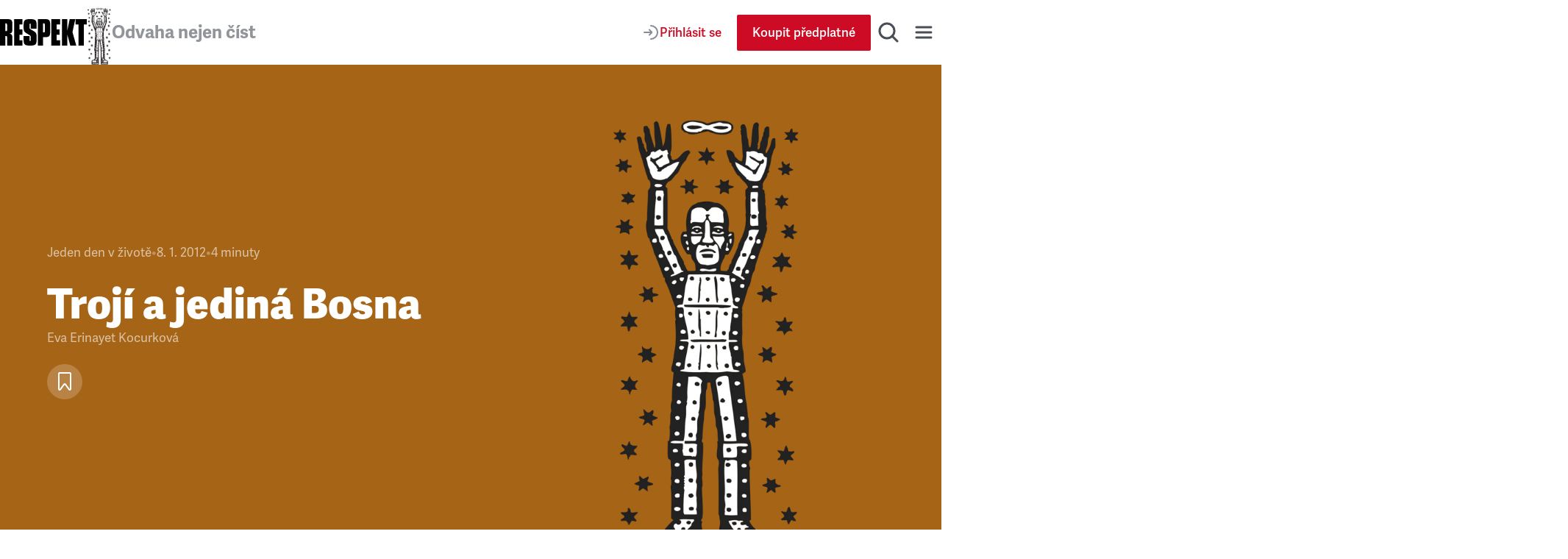

--- FILE ---
content_type: application/javascript; charset=UTF-8
request_url: https://www.respekt.cz/_next/static/chunks/3421-0da3143bea98283c.js
body_size: 10515
content:
"use strict";(self.webpackChunk_N_E=self.webpackChunk_N_E||[]).push([[3421],{39193:(e,t,r)=>{let n,l;r.d(t,{A:()=>ex,n:()=>eR});var i=r(2572),o=r(19720),s=r(64789),u=r(33812),a=r(82505);let c="undefined"!=typeof HTMLElement&&"inert"in HTMLElement.prototype,d=new WeakMap,f=[];var h=r(55219),p=r(6936),m=r(3349),v=r(73419),g=r(51060),E=r(84450);class N{get currentNode(){return this._currentNode}set currentNode(e){if(!(0,m.sD)(this.root,e))throw Error("Cannot set currentNode to a node that is not contained by the root node.");let t=[],r=e,n=e;for(this._currentNode=e;r&&r!==this.root;)if(r.nodeType===Node.DOCUMENT_FRAGMENT_NODE){let e=r,l=this._doc.createTreeWalker(e,this.whatToShow,{acceptNode:this._acceptNode});t.push(l),l.currentNode=n,this._currentSetFor.add(l),r=n=e.host}else r=r.parentNode;let l=this._doc.createTreeWalker(this.root,this.whatToShow,{acceptNode:this._acceptNode});t.push(l),l.currentNode=n,this._currentSetFor.add(l),this._walkerStack=t}get doc(){return this._doc}firstChild(){let e=this.currentNode,t=this.nextNode();return(0,m.sD)(e,t)?(t&&(this.currentNode=t),t):(this.currentNode=e,null)}lastChild(){let e=this._walkerStack[0].lastChild();return e&&(this.currentNode=e),e}nextNode(){let e=this._walkerStack[0].nextNode();if(e){if(e.shadowRoot){var t;let r;if("function"==typeof this.filter?r=this.filter(e):(null==(t=this.filter)?void 0:t.acceptNode)&&(r=this.filter.acceptNode(e)),r===NodeFilter.FILTER_ACCEPT)return this.currentNode=e,e;let n=this.nextNode();return n&&(this.currentNode=n),n}return e&&(this.currentNode=e),e}if(!(this._walkerStack.length>1))return null;{this._walkerStack.shift();let e=this.nextNode();return e&&(this.currentNode=e),e}}previousNode(){let e=this._walkerStack[0];if(e.currentNode===e.root){if(this._currentSetFor.has(e)&&(this._currentSetFor.delete(e),this._walkerStack.length>1)){this._walkerStack.shift();let e=this.previousNode();return e&&(this.currentNode=e),e}return null}let t=e.previousNode();if(t){if(t.shadowRoot){var r;let e;if("function"==typeof this.filter?e=this.filter(t):(null==(r=this.filter)?void 0:r.acceptNode)&&(e=this.filter.acceptNode(t)),e===NodeFilter.FILTER_ACCEPT)return t&&(this.currentNode=t),t;let n=this.lastChild();return n&&(this.currentNode=n),n}return t&&(this.currentNode=t),t}if(!(this._walkerStack.length>1))return null;{this._walkerStack.shift();let e=this.previousNode();return e&&(this.currentNode=e),e}}nextSibling(){return null}previousSibling(){return null}parentNode(){return null}constructor(e,t,r,n){this._walkerStack=[],this._currentSetFor=new Set,this._acceptNode=e=>{if(e.nodeType===Node.ELEMENT_NODE){var t;let r=e.shadowRoot;if(r){let e=this._doc.createTreeWalker(r,this.whatToShow,{acceptNode:this._acceptNode});return this._walkerStack.unshift(e),NodeFilter.FILTER_ACCEPT}if("function"==typeof this.filter)return this.filter(e);if(null==(t=this.filter)?void 0:t.acceptNode)return this.filter.acceptNode(e);if(null===this.filter)return NodeFilter.FILTER_ACCEPT}return NodeFilter.FILTER_SKIP},this._doc=e,this.root=t,this.filter=null!=n?n:null,this.whatToShow=null!=r?r:NodeFilter.SHOW_ALL,this._currentNode=t,this._walkerStack.unshift(e.createTreeWalker(t,r,this._acceptNode));const l=t.shadowRoot;if(l){const e=this._doc.createTreeWalker(l,this.whatToShow,{acceptNode:this._acceptNode});this._walkerStack.unshift(e)}}}var b=r(27443),y=r(33866),T=r(14232);let w=T.createContext(null),C="react-aria-focus-scope-restore",R=null;function S(e){var t,r,n,l,i,o,s,u,c,d;let f,h,g,E,{children:N,contain:y,restoreFocus:S,autoFocus:A}=e,B=(0,T.useRef)(null),q=(0,T.useRef)(null),U=(0,T.useRef)([]),{parentNode:z}=(0,T.useContext)(w)||{},G=(0,T.useMemo)(()=>new W({scopeRef:U}),[U]);(0,p.N)(()=>{let e=z||H.root;if(H.getTreeNode(e.scopeRef)&&R&&!F(R,e.scopeRef)){let t=H.getTreeNode(R);t&&(e=t)}e.addChild(G),H.addNode(G)},[G,z]),(0,p.N)(()=>{let e=H.getTreeNode(U);e&&(e.contain=!!y)},[y]),(0,p.N)(()=>{var e;let t=null==(e=B.current)?void 0:e.nextSibling,r=[],n=e=>e.stopPropagation();for(;t&&t!==q.current;)r.push(t),t.addEventListener(C,n),t=t.nextSibling;return U.current=r,()=>{for(let e of r)e.removeEventListener(C,n)}},[N]),t=U,r=S,n=y,(0,p.N)(()=>{if(r||n)return;let e=t.current,l=(0,a.TW)(e?e[0]:void 0),i=e=>{let r=(0,m.wt)(e);k(r,t.current)?R=t:P(r)||(R=null)};return l.addEventListener("focusin",i,!1),null==e||e.forEach(e=>e.addEventListener("focusin",i,!1)),()=>{l.removeEventListener("focusin",i,!1),null==e||e.forEach(e=>e.removeEventListener("focusin",i,!1))}},[t,r,n]),l=U,i=y,f=(0,T.useRef)(void 0),h=(0,T.useRef)(void 0),(0,p.N)(()=>{let e=l.current;if(!i){h.current&&(cancelAnimationFrame(h.current),h.current=void 0);return}let t=(0,a.TW)(e?e[0]:void 0),r=e=>{if("Tab"!==e.key||e.altKey||e.ctrlKey||e.metaKey||!L(l)||e.isComposing)return;let r=(0,m.bq)(t),n=l.current;if(!n||!k(r,n))return;let i=O(x(n),{tabbable:!0},n);if(!r)return;i.currentNode=r;let o=e.shiftKey?i.previousNode():i.nextNode();o||(i.currentNode=e.shiftKey?n[n.length-1].nextElementSibling:n[0].previousElementSibling,o=e.shiftKey?i.previousNode():i.nextNode()),e.preventDefault(),o&&_(o,!0)},n=e=>{(!R||F(R,l))&&k((0,m.wt)(e),l.current)?(R=l,f.current=(0,m.wt)(e)):L(l)&&!P((0,m.wt)(e),l)?f.current?f.current.focus():R&&R.current&&K(R.current):L(l)&&(f.current=(0,m.wt)(e))},o=e=>{h.current&&cancelAnimationFrame(h.current),h.current=requestAnimationFrame(()=>{let r=(0,b.ME)(),n=("virtual"===r||null===r)&&(0,v.m0)()&&(0,v.H8)(),i=(0,m.bq)(t);if(!n&&i&&L(l)&&!P(i,l)){R=l;let t=(0,m.wt)(e);if(t&&t.isConnected){var o;f.current=t,null==(o=f.current)||o.focus()}else R.current&&K(R.current)}})};return t.addEventListener("keydown",r,!1),t.addEventListener("focusin",n,!1),null==e||e.forEach(e=>e.addEventListener("focusin",n,!1)),null==e||e.forEach(e=>e.addEventListener("focusout",o,!1)),()=>{t.removeEventListener("keydown",r,!1),t.removeEventListener("focusin",n,!1),null==e||e.forEach(e=>e.removeEventListener("focusin",n,!1)),null==e||e.forEach(e=>e.removeEventListener("focusout",o,!1))}},[l,i]),(0,p.N)(()=>()=>{h.current&&cancelAnimationFrame(h.current)},[h]),o=U,s=S,u=y,g=(0,T.useRef)("undefined"!=typeof document?(0,m.bq)((0,a.TW)(o.current?o.current[0]:void 0)):null),(0,p.N)(()=>{let e=o.current,t=(0,a.TW)(e?e[0]:void 0);if(!s||u)return;let r=()=>{(!R||F(R,o))&&k((0,m.bq)(t),o.current)&&(R=o)};return t.addEventListener("focusin",r,!1),null==e||e.forEach(e=>e.addEventListener("focusin",r,!1)),()=>{t.removeEventListener("focusin",r,!1),null==e||e.forEach(e=>e.removeEventListener("focusin",r,!1))}},[o,u]),(0,p.N)(()=>{let e=(0,a.TW)(o.current?o.current[0]:void 0);if(!s)return;let t=t=>{if("Tab"!==t.key||t.altKey||t.ctrlKey||t.metaKey||!L(o)||t.isComposing)return;let r=e.activeElement;if(!P(r,o)||!M(o))return;let n=H.getTreeNode(o);if(!n)return;let l=n.nodeToRestore,i=O(e.body,{tabbable:!0});i.currentNode=r;let s=t.shiftKey?i.previousNode():i.nextNode();if(l&&l.isConnected&&l!==e.body||(l=void 0,n.nodeToRestore=void 0),(!s||!P(s,o))&&l){i.currentNode=l;do s=t.shiftKey?i.previousNode():i.nextNode();while(P(s,o));(t.preventDefault(),t.stopPropagation(),s)?_(s,!0):P(l)?_(l,!0):r.blur()}};return u||e.addEventListener("keydown",t,!0),()=>{u||e.removeEventListener("keydown",t,!0)}},[o,s,u]),(0,p.N)(()=>{var e;let t=(0,a.TW)(o.current?o.current[0]:void 0);if(!s)return;let r=H.getTreeNode(o);if(r)return r.nodeToRestore=null!=(e=g.current)?e:void 0,()=>{let e=H.getTreeNode(o);if(!e)return;let r=e.nodeToRestore,n=(0,m.bq)(t);if(s&&r&&(n&&P(n,o)||n===t.body&&M(o))){let e=H.clone();requestAnimationFrame(()=>{if(t.activeElement===t.body){let t=e.getTreeNode(o);for(;t;){if(t.nodeToRestore&&t.nodeToRestore.isConnected)return void I(t.nodeToRestore);t=t.parent}for(t=e.getTreeNode(o);t;){if(t.scopeRef&&t.scopeRef.current&&H.getTreeNode(t.scopeRef))return void I(D(t.scopeRef.current,!0));t=t.parent}}})}}},[o,s]),c=U,d=A,E=T.useRef(d),(0,T.useEffect)(()=>{if(E.current){R=c;let e=(0,a.TW)(c.current?c.current[0]:void 0);!k((0,m.bq)(e),R.current)&&c.current&&K(c.current)}E.current=!1},[c]),(0,T.useEffect)(()=>{let e=(0,m.bq)((0,a.TW)(U.current?U.current[0]:void 0)),t=null;if(k(e,U.current)){for(let r of H.traverse())r.scopeRef&&k(e,r.scopeRef.current)&&(t=r);t===H.getTreeNode(U)&&(R=t.scopeRef)}},[U]),(0,p.N)(()=>()=>{var e,t,r;let n=null!=(r=null==(t=H.getTreeNode(U))||null==(e=t.parent)?void 0:e.scopeRef)?r:null;(U===R||F(U,R))&&(!n||H.getTreeNode(n))&&(R=n),H.removeTreeNode(U)},[U]);let V=(0,T.useMemo)(()=>{var e;return e=U,{focusNext(t={}){var r;let n=e.current,{from:l,tabbable:i,wrap:o,accept:s}=t,u=l||(0,m.bq)((0,a.TW)(null!=(r=n[0])?r:void 0)),c=n[0].previousElementSibling,d=O(x(n),{tabbable:i,accept:s},n);d.currentNode=k(u,n)?u:c;let f=d.nextNode();return!f&&o&&(d.currentNode=c,f=d.nextNode()),f&&_(f,!0),f},focusPrevious(t={}){var r;let n=e.current,{from:l,tabbable:i,wrap:o,accept:s}=t,u=l||(0,m.bq)((0,a.TW)(null!=(r=n[0])?r:void 0)),c=n[n.length-1].nextElementSibling,d=O(x(n),{tabbable:i,accept:s},n);d.currentNode=k(u,n)?u:c;let f=d.previousNode();return!f&&o&&(d.currentNode=c,f=d.previousNode()),f&&_(f,!0),f},focusFirst(t={}){let r=e.current,{tabbable:n,accept:l}=t,i=O(x(r),{tabbable:n,accept:l},r);i.currentNode=r[0].previousElementSibling;let o=i.nextNode();return o&&_(o,!0),o},focusLast(t={}){let r=e.current,{tabbable:n,accept:l}=t,i=O(x(r),{tabbable:n,accept:l},r);i.currentNode=r[r.length-1].nextElementSibling;let o=i.previousNode();return o&&_(o,!0),o}}},[]),J=(0,T.useMemo)(()=>({focusManager:V,parentNode:G}),[G,V]);return T.createElement(w.Provider,{value:J},T.createElement("span",{"data-focus-scope-start":!0,hidden:!0,ref:B}),N,T.createElement("span",{"data-focus-scope-end":!0,hidden:!0,ref:q}))}function x(e){return e[0].parentElement}function L(e){let t=H.getTreeNode(R);for(;t&&t.scopeRef!==e;){if(t.contain)return!1;t=t.parent}return!0}function k(e,t){return!!e&&!!t&&t.some(t=>t.contains(e))}function P(e,t=null){if(e instanceof Element&&e.closest("[data-react-aria-top-layer]"))return!0;for(let{scopeRef:r}of H.traverse(H.getTreeNode(t)))if(r&&k(e,r.current))return!0;return!1}function F(e,t){var r;let n=null==(r=H.getTreeNode(t))?void 0:r.parent;for(;n;){if(n.scopeRef===e)return!0;n=n.parent}return!1}function _(e,t=!1){if(null==e||t){if(null!=e)try{e.focus()}catch{}}else try{(0,y.l)(e)}catch{}}function D(e,t=!0){let r=e[0].previousElementSibling,n=x(e),l=O(n,{tabbable:t},e);l.currentNode=r;let i=l.nextNode();return t&&!i&&((l=O(n=x(e),{tabbable:!1},e)).currentNode=r,i=l.nextNode()),i}function K(e,t=!0){_(D(e,t))}function M(e){let t=H.getTreeNode(R);for(;t&&t.scopeRef!==e;){if(t.nodeToRestore)return!1;t=t.parent}return(null==t?void 0:t.scopeRef)===e}function I(e){e.dispatchEvent(new CustomEvent(C,{bubbles:!0,cancelable:!0}))&&_(e)}function O(e,t,r){var n,l,i;let o=(null==t?void 0:t.tabbable)?g.A:g.t,s=(null==e?void 0:e.nodeType)===Node.ELEMENT_NODE?e:null,u=(0,a.TW)(s),c=(n=e||u,l=NodeFilter.SHOW_ELEMENT,i={acceptNode(e){var n;return(null==t||null==(n=t.from)?void 0:n.contains(e))||(null==t?void 0:t.tabbable)&&"INPUT"===e.tagName&&"radio"===e.getAttribute("type")&&(!function(e){if(e.checked)return!0;let t=[];if(e.form){var r,n;let l=null==(n=e.form)||null==(r=n.elements)?void 0:r.namedItem(e.name);t=[...null!=l?l:[]]}else t=[...(0,a.TW)(e).querySelectorAll(`input[type="radio"][name="${CSS.escape(e.name)}"]`)].filter(e=>!e.form);return!!t&&!t.some(e=>e.checked)}(e)||"INPUT"===c.currentNode.tagName&&"radio"===c.currentNode.type&&c.currentNode.name===e.name)?NodeFilter.FILTER_REJECT:o(e)&&(!r||k(e,r))&&(!(null==t?void 0:t.accept)||t.accept(e))?NodeFilter.FILTER_ACCEPT:NodeFilter.FILTER_SKIP}},(0,E.Nf)()?new N(u,n,l,i):u.createTreeWalker(n,l,i));return(null==t?void 0:t.from)&&(c.currentNode=t.from),c}class A{get size(){return this.fastMap.size}getTreeNode(e){return this.fastMap.get(e)}addTreeNode(e,t,r){let n=this.fastMap.get(null!=t?t:null);if(!n)return;let l=new W({scopeRef:e});n.addChild(l),l.parent=n,this.fastMap.set(e,l),r&&(l.nodeToRestore=r)}addNode(e){this.fastMap.set(e.scopeRef,e)}removeTreeNode(e){if(null===e)return;let t=this.fastMap.get(e);if(!t)return;let r=t.parent;for(let e of this.traverse())e!==t&&t.nodeToRestore&&e.nodeToRestore&&t.scopeRef&&t.scopeRef.current&&k(e.nodeToRestore,t.scopeRef.current)&&(e.nodeToRestore=t.nodeToRestore);let n=t.children;r&&(r.removeChild(t),n.size>0&&n.forEach(e=>r&&r.addChild(e))),this.fastMap.delete(t.scopeRef)}*traverse(e=this.root){if(null!=e.scopeRef&&(yield e),e.children.size>0)for(let t of e.children)yield*this.traverse(t)}clone(){var e,t;let r=new A;for(let n of this.traverse())r.addTreeNode(n.scopeRef,null!=(t=null==(e=n.parent)?void 0:e.scopeRef)?t:null,n.nodeToRestore);return r}constructor(){this.fastMap=new Map,this.root=new W({scopeRef:null}),this.fastMap.set(null,this.root)}}class W{addChild(e){this.children.add(e),e.parent=this}removeChild(e){this.children.delete(e),e.parent=void 0}constructor(e){this.children=new Set,this.contain=!1,this.scopeRef=e.scopeRef}}let H=new A;var B=r(91600);function q(e,t){if(e.button>0)return!1;if(e.target){let t=e.target.ownerDocument;if(!t||!t.documentElement.contains(e.target)||e.target.closest("[data-react-aria-top-layer]"))return!1}return!!t.current&&!e.composedPath().includes(t.current)}var U=r(31636);let z=[];var G=r(53399);function V(e,t){if(!e)return!1;let r=window.getComputedStyle(e),n=/(auto|scroll)/.test(r.overflow+r.overflowX+r.overflowY);return n&&t&&(n=e.scrollHeight!==e.clientHeight||e.scrollWidth!==e.clientWidth),n}function J(e,t){let r=e;for(V(r,t)&&(r=r.parentElement);r&&!V(r,t);)r=r.parentElement;return r||document.scrollingElement||document.documentElement}let $=new Set(["checkbox","radio","range","color","file","image","button","submit","reset"]);function j(e){return e instanceof HTMLInputElement&&!$.has(e.type)||e instanceof HTMLTextAreaElement||e instanceof HTMLElement&&e.isContentEditable}let Y="undefined"!=typeof document&&window.visualViewport,Z=0;function X(e,t,r){let n=e.style[t];return e.style[t]=r,()=>{e.style[t]=n}}function Q(e,t,r,n){return e.addEventListener(t,r,n),()=>{e.removeEventListener(t,r,n)}}function ee(e,t){t||!Y?et(e):Y.addEventListener("resize",()=>et(e),{once:!0})}function et(e){let t=document.scrollingElement||document.documentElement,r=e;for(;r&&r!==t;){let e=J(r);if(e!==document.documentElement&&e!==document.body&&e!==r){let t=e.getBoundingClientRect(),n=r.getBoundingClientRect();if(n.top<t.top||n.bottom>t.top+r.clientHeight){let r=t.bottom;Y&&(r=Math.min(r,Y.offsetTop+Y.height));let l=n.top-t.top-((r-t.top)/2-n.height/2);e.scrollTo({top:Math.max(0,Math.min(e.scrollHeight-e.clientHeight,e.scrollTop+l)),behavior:"smooth"})}}r=e.parentElement}}var er=r(87572),en={};en={"ar-AE":{dismiss:`\u{62A}\u{62C}\u{627}\u{647}\u{644}`},"bg-BG":{dismiss:`\u{41E}\u{442}\u{445}\u{432}\u{44A}\u{440}\u{43B}\u{44F}\u{43D}\u{435}`},"cs-CZ":{dismiss:"Odstranit"},"da-DK":{dismiss:"Luk"},"de-DE":{dismiss:`Schlie\xdfen`},"el-GR":{dismiss:`\u{391}\u{3C0}\u{3CC}\u{3C1}\u{3C1}\u{3B9}\u{3C8}\u{3B7}`},"en-US":{dismiss:"Dismiss"},"es-ES":{dismiss:"Descartar"},"et-EE":{dismiss:`L\xf5peta`},"fi-FI":{dismiss:`Hylk\xe4\xe4`},"fr-FR":{dismiss:"Rejeter"},"he-IL":{dismiss:`\u{5D4}\u{5EA}\u{5E2}\u{5DC}\u{5DD}`},"hr-HR":{dismiss:"Odbaci"},"hu-HU":{dismiss:`Elutas\xedt\xe1s`},"it-IT":{dismiss:"Ignora"},"ja-JP":{dismiss:`\u{9589}\u{3058}\u{308B}`},"ko-KR":{dismiss:`\u{BB34}\u{C2DC}`},"lt-LT":{dismiss:"Atmesti"},"lv-LV":{dismiss:`Ner\u{101}d\u{12B}t`},"nb-NO":{dismiss:"Lukk"},"nl-NL":{dismiss:"Negeren"},"pl-PL":{dismiss:"Zignoruj"},"pt-BR":{dismiss:"Descartar"},"pt-PT":{dismiss:"Dispensar"},"ro-RO":{dismiss:"Revocare"},"ru-RU":{dismiss:`\u{41F}\u{440}\u{43E}\u{43F}\u{443}\u{441}\u{442}\u{438}\u{442}\u{44C}`},"sk-SK":{dismiss:`Zru\u{161}i\u{165}`},"sl-SI":{dismiss:"Opusti"},"sr-SP":{dismiss:"Odbaci"},"sv-SE":{dismiss:"Avvisa"},"tr-TR":{dismiss:"Kapat"},"uk-UA":{dismiss:`\u{421}\u{43A}\u{430}\u{441}\u{443}\u{432}\u{430}\u{442}\u{438}`},"zh-CN":{dismiss:`\u{53D6}\u{6D88}`},"zh-TW":{dismiss:`\u{95DC}\u{9589}`}};var el=r(44398);let ei=Symbol.for("react-aria.i18n.locale"),eo=Symbol.for("react-aria.i18n.strings");class es{getStringForLocale(e,t){let r=this.getStringsForLocale(t)[e];if(!r)throw Error(`Could not find intl message ${e} in ${t} locale`);return r}getStringsForLocale(e){let t=this.strings[e];return t||(t=function(e,t,r="en-US"){var n;if(t[e])return t[e];let l=(n=e,Intl.Locale?new Intl.Locale(n).language:n.split("-")[0]);if(t[l])return t[l];for(let e in t)if(e.startsWith(l+"-"))return t[e];return t[r]}(e,this.strings,this.defaultLocale),this.strings[e]=t),t}static getGlobalDictionaryForPackage(e){if("undefined"==typeof window)return null;let t=window[ei];if(void 0===l){let e=window[eo];if(!e)return null;for(let r in l={},e)l[r]=new es({[t]:e[r]},t)}let r=null==l?void 0:l[e];if(!r)throw Error(`Strings for package "${e}" were not included by LocalizedStringProvider. Please add it to the list passed to createLocalizedStringDictionary.`);return r}constructor(e,t="en-US"){this.strings=Object.fromEntries(Object.entries(e).filter(([,e])=>e)),this.defaultLocale=t}}let eu=new Map,ea=new Map;class ec{format(e,t){let r=this.strings.getStringForLocale(e,this.locale);return"function"==typeof r?r(t,this):r}plural(e,t,r="cardinal"){let n=t["="+e];if(n)return"function"==typeof n?n():n;let l=this.locale+":"+r,i=eu.get(l);return i||(i=new Intl.PluralRules(this.locale,{type:r}),eu.set(l,i)),"function"==typeof(n=t[i.select(e)]||t.other)?n():n}number(e){let t=ea.get(this.locale);return t||(t=new Intl.NumberFormat(this.locale),ea.set(this.locale,t)),t.format(e)}select(e,t){let r=e[t]||e.other;return"function"==typeof r?r():r}constructor(e,t){this.locale=e,this.strings=t}}let ed=new WeakMap,ef={border:0,clip:"rect(0 0 0 0)",clipPath:"inset(50%)",height:"1px",margin:"-1px",overflow:"hidden",padding:0,position:"absolute",width:"1px",whiteSpace:"nowrap"};function eh(e){let{children:t,elementType:r="div",isFocusable:n,style:l,...i}=e,{visuallyHiddenProps:o}=function(e={}){let{style:t,isFocusable:r}=e,[n,l]=(0,T.useState)(!1),{focusWithinProps:i}=(0,U.R)({isDisabled:!r,onFocusWithinChange:e=>l(e)}),o=(0,T.useMemo)(()=>n?t:t?{...ef,...t}:ef,[n]);return{visuallyHiddenProps:{...i,style:o}}}(e);return T.createElement(r,(0,er.v)(i,o),t)}function ep(e){var t;let{onDismiss:r,...n}=e,l=function(e,t){let{id:r,"aria-label":n,"aria-labelledby":l}=e;return r=(0,el.Bi)(r),l&&n?l=[...new Set([r,...l.trim().split(/\s+/)])].join(" "):l&&(l=l.trim().split(/\s+/).join(" ")),n||l||!t||(n=t),{id:r,"aria-label":n,"aria-labelledby":l}}(n,(function(e,t){let r,{locale:n}=(0,u.Y)(),l=t&&es.getGlobalDictionaryForPackage(t)||((r=ed.get(e))||(r=new es(e),ed.set(e,r)),r);return(0,T.useMemo)(()=>new ec(n,l),[n,l])})((t=en)&&t.__esModule?t.default:t,"@react-aria/overlays").format("dismiss"));return T.createElement(eh,null,T.createElement("button",{...l,tabIndex:-1,onClick:()=>{r&&r()},style:{width:1,height:1}}))}var em=r(33979),ev=r(74555),eg=r(98477),eE=r(18970);let eN=T.createContext(null);function eb(e){let t=(0,eE.wR)(),{portalContainer:r=t?null:document.body,isExiting:n}=e,[l,i]=(0,T.useState)(!1),o=(0,T.useMemo)(()=>({contain:l,setContain:i}),[l,i]),{getContainer:s}=(0,em.gX)();if(!e.portalContainer&&s&&(r=s()),!r)return null;let u=e.children;return e.disableFocusManagement||(u=T.createElement(S,{restoreFocus:!0,contain:(e.shouldContainFocus||l)&&!n},u)),u=T.createElement(eN.Provider,{value:o},T.createElement(ev.N,null,u)),eg.createPortal(u,r)}var ey=r(37098),eT=r(16406),ew=r(60835),eC=r(94594);let eR=(0,T.createContext)(null),eS=(0,T.createContext)(null),ex=(0,T.forwardRef)(function(e,t){[e,t]=(0,i.JT)(e,t,eR);let r=(0,T.useContext)(s.RG),n=(0,ew.T)(e),l=null==e.isOpen&&null==e.defaultOpen&&r?r:n,o=(0,ey.O)(t,l.isOpen)||e.isExiting||!1,a=(0,eC.m_)(),{direction:c}=(0,u.Y)();if(a){let t=e.children;return"function"==typeof t&&(t=t({trigger:e.trigger||null,placement:"bottom",isEntering:!1,isExiting:!1,defaultChildren:null})),T.createElement(T.Fragment,null,t)}return!l||l.isOpen||o?T.createElement(eL,{...e,triggerRef:e.triggerRef,state:l,popoverRef:t,isExiting:o,dir:c}):null});function eL({state:e,isExiting:t,UNSTABLE_portalContainer:r,clearContexts:l,...s}){var u,m;let g=(0,T.useRef)(null),E=(0,T.useRef)(null),N=(0,T.useContext)(eS),b=N&&"SubmenuTrigger"===s.trigger,{popoverProps:w,underlayProps:C,arrowProps:S,placement:x,triggerAnchorPoint:L}=function(e,t){let{triggerRef:r,popoverRef:l,groupRef:i,isNonModal:o,isKeyboardDismissDisabled:s,shouldCloseOnInteractOutside:u,...m}=e,g="SubmenuTrigger"===m.trigger,{overlayProps:E,underlayProps:N}=function(e,t){let{onClose:r,shouldCloseOnBlur:n,isOpen:l,isDismissable:i=!1,isKeyboardDismissDisabled:o=!1,shouldCloseOnInteractOutside:s}=e;(0,T.useEffect)(()=>{if(l&&!z.includes(t))return z.push(t),()=>{let e=z.indexOf(t);e>=0&&z.splice(e,1)}},[l,t]);let u=()=>{z[z.length-1]===t&&r&&r()};!function(e){let{ref:t,onInteractOutside:r,isDisabled:n,onInteractOutsideStart:l}=e,i=(0,T.useRef)({isPointerDown:!1,ignoreEmulatedMouseEvents:!1}),o=(0,B.J)(e=>{r&&q(e,t)&&(l&&l(e),i.current.isPointerDown=!0)}),s=(0,B.J)(e=>{r&&r(e)});(0,T.useEffect)(()=>{let e=i.current;if(n)return;let r=t.current,l=(0,a.TW)(r);if("undefined"!=typeof PointerEvent){let r=r=>{e.isPointerDown&&q(r,t)&&s(r),e.isPointerDown=!1};return l.addEventListener("pointerdown",o,!0),l.addEventListener("click",r,!0),()=>{l.removeEventListener("pointerdown",o,!0),l.removeEventListener("click",r,!0)}}},[t,n,o,s])}({ref:t,onInteractOutside:i&&l?e=>{(!s||s(e.target))&&(z[z.length-1]===t&&(e.stopPropagation(),e.preventDefault()),u())}:void 0,onInteractOutsideStart:e=>{(!s||s(e.target))&&z[z.length-1]===t&&(e.stopPropagation(),e.preventDefault())}});let{focusWithinProps:c}=(0,U.R)({isDisabled:!n,onBlurWithin:e=>{!(!e.relatedTarget||P(e.relatedTarget,R))&&(!s||s(e.relatedTarget))&&(null==r||r())}});return{overlayProps:{onKeyDown:e=>{"Escape"!==e.key||o||e.nativeEvent.isComposing||(e.stopPropagation(),e.preventDefault(),u())},...c},underlayProps:{onPointerDown:e=>{e.target===e.currentTarget&&e.preventDefault()}}}}({isOpen:t.isOpen,onClose:t.close,shouldCloseOnBlur:!0,isDismissable:!o||g,isKeyboardDismissDisabled:s,shouldCloseOnInteractOutside:u},null!=i?i:l),{overlayProps:b,arrowProps:y,placement:w,triggerAnchorPoint:C}=(0,h.v)({...m,targetRef:r,overlayRef:l,isOpen:t.isOpen,onClose:o&&!g?t.close:null});return!function(e={}){let{isDisabled:t}=e;(0,p.N)(()=>{if(!t){let e,t,r,l,i,o;return 1==++Z&&(n=(0,v.un)()?(t=!1,(r=document.createElement("style")).textContent=`
@layer {
  * {
    overscroll-behavior: contain;
  }
}`.trim(),document.head.prepend(r),l=HTMLElement.prototype.focus,HTMLElement.prototype.focus=function(e){let t=null!=document.activeElement&&j(document.activeElement);l.call(this,{...e,preventScroll:!0}),e&&e.preventScroll||ee(this,t)},i=(0,G.c)(Q(document,"touchstart",r=>{let n=r.target;e=V(n)?n:J(n,!0),t=!1;let l=n.ownerDocument.defaultView.getSelection();l&&!l.isCollapsed&&l.containsNode(n,!0)&&(t=!0),"selectionStart"in n&&"selectionEnd"in n&&n.selectionStart<n.selectionEnd&&n.ownerDocument.activeElement===n&&(t=!0)},{passive:!1,capture:!0}),Q(document,"touchmove",r=>{if(2!==r.touches.length&&!t){if(!e||e===document.documentElement||e===document.body)return void r.preventDefault();e.scrollHeight===e.clientHeight&&e.scrollWidth===e.clientWidth&&r.preventDefault()}},{passive:!1,capture:!0}),Q(document,"blur",e=>{let t=e.target,r=e.relatedTarget;if(r&&j(r))r.focus({preventScroll:!0}),ee(r,j(t));else if(!r){var n;let e=null==(n=t.parentElement)?void 0:n.closest("[tabindex]");null==e||e.focus({preventScroll:!0})}},!0)),()=>{i(),r.remove(),HTMLElement.prototype.focus=l}):(o=window.innerWidth-document.documentElement.clientWidth,(0,G.c)(o>0&&("scrollbarGutter"in document.documentElement.style?X(document.documentElement,"scrollbarGutter","stable"):X(document.documentElement,"paddingRight",`${o}px`)),X(document.documentElement,"overflow","hidden")))),()=>{0==--Z&&n()}}},[t])}({isDisabled:o||!t.isOpen}),(0,T.useEffect)(()=>{if(t.isOpen&&l.current){let t,p,m,v,g,E,N,b,y,T,w;if(o){var e,r,n,s,u,h=null!=(e=null==i?void 0:i.current)?e:l.current;let t=f[f.length-1];return t&&!t.visibleNodes.has(h)?(t.visibleNodes.add(h),()=>{t.visibleNodes.delete(h)}):void 0}return n=[null!=(r=null==i?void 0:i.current)?r:l.current],m=null!=(u=null==(p=(s={shouldUseInert:!0})instanceof(t=(0,a.mD)(null==n?void 0:n[0])).Element?{root:s}:s)?void 0:p.root)?u:document.body,v=(null==p?void 0:p.shouldUseInert)&&c,g=new Set(n),E=new Set,N=(e,r)=>{v&&e instanceof t.HTMLElement?e.inert=r:r?e.setAttribute("aria-hidden","true"):(e.removeAttribute("aria-hidden"),e instanceof t.HTMLElement&&(e.inert=!1))},b=e=>{for(let t of e.querySelectorAll("[data-live-announcer], [data-react-aria-top-layer]"))g.add(t);let t=e=>{if(E.has(e)||g.has(e)||e.parentElement&&E.has(e.parentElement)&&"row"!==e.parentElement.getAttribute("role"))return NodeFilter.FILTER_REJECT;for(let t of g)if(e.contains(t))return NodeFilter.FILTER_SKIP;return NodeFilter.FILTER_ACCEPT},r=document.createTreeWalker(e,NodeFilter.SHOW_ELEMENT,{acceptNode:t}),n=t(e);if(n===NodeFilter.FILTER_ACCEPT&&y(e),n!==NodeFilter.FILTER_REJECT){let e=r.nextNode();for(;null!=e;)y(e),e=r.nextNode()}},y=e=>{var r;let n=null!=(r=d.get(e))?r:0;(v&&e instanceof t.HTMLElement?e.inert:"true"===e.getAttribute("aria-hidden"))&&0===n||(0===n&&N(e,!0),E.add(e),d.set(e,n+1))},f.length&&f[f.length-1].disconnect(),b(m),(T=new MutationObserver(e=>{for(let t of e)if("childList"===t.type&&![...g,...E].some(e=>e.contains(t.target)))for(let e of t.addedNodes)(e instanceof HTMLElement||e instanceof SVGElement)&&("true"===e.dataset.liveAnnouncer||"true"===e.dataset.reactAriaTopLayer)?g.add(e):e instanceof Element&&b(e)})).observe(m,{childList:!0,subtree:!0}),w={visibleNodes:g,hiddenNodes:E,observe(){T.observe(m,{childList:!0,subtree:!0})},disconnect(){T.disconnect()}},f.push(w),()=>{for(let e of(T.disconnect(),E)){let t=d.get(e);null!=t&&(1===t?(N(e,!1),d.delete(e)):d.set(e,t-1))}w===f[f.length-1]?(f.pop(),f.length&&f[f.length-1].observe()):f.splice(f.indexOf(w),1)}}},[o,t.isOpen,l,i]),{popoverProps:(0,er.v)(E,b),arrowProps:y,underlayProps:N,placement:w,triggerAnchorPoint:C}}({...s,offset:null!=(u=s.offset)?u:8,arrowRef:g,groupRef:b?N:E},e),k=s.popoverRef,F=(0,ey._)(k,!!x)||s.isEntering||!1,_=(0,i.Sl)({...s,defaultClassName:"react-aria-Popover",values:{trigger:s.trigger||null,placement:x,isEntering:F,isExiting:t}}),D=!s.isNonModal||"SubmenuTrigger"===s.trigger,[K,M]=(0,T.useState)(!1);(0,p.N)(()=>{k.current&&M(D&&!k.current.querySelector("[role=dialog]"))},[k,D]),(0,T.useEffect)(()=>{K&&"SubmenuTrigger"!==s.trigger&&k.current&&!k.current.contains(document.activeElement)&&(0,y.l)(k.current)},[K,k,s.trigger]);let I=(0,T.useMemo)(()=>{let e=_.children;if(l)for(let t of l)e=T.createElement(t.Provider,{value:null},e);return e},[_.children,l]),O={...w.style,"--trigger-anchor-point":L?`${L.x}px ${L.y}px`:void 0,..._.style},A=T.createElement("div",{...(0,er.v)((0,eT.$)(s,{global:!0}),w),..._,role:K?"dialog":void 0,tabIndex:K?-1:void 0,"aria-label":s["aria-label"],"aria-labelledby":s["aria-labelledby"],ref:k,slot:s.slot||void 0,style:O,dir:s.dir,"data-trigger":s.trigger,"data-placement":x,"data-entering":F||void 0,"data-exiting":t||void 0},!s.isNonModal&&T.createElement(ep,{onDismiss:e.close}),T.createElement(o.J.Provider,{value:{...S,placement:x,ref:g}},I),T.createElement(ep,{onDismiss:e.close}));return b?T.createElement(eb,{...s,shouldContainFocus:K,isExiting:t,portalContainer:null!=(m=null!=r?r:null==N?void 0:N.current)?m:void 0},A):T.createElement(eb,{...s,shouldContainFocus:K,isExiting:t,portalContainer:r},!s.isNonModal&&e.isOpen&&T.createElement("div",{"data-testid":"underlay",...C,style:{position:"fixed",inset:0}}),T.createElement("div",{ref:E,style:{display:"contents"}},T.createElement(eS.Provider,{value:E},A)))}},64789:(e,t,r)=>{r.d(t,{zM:()=>T,RG:()=>y});var n=r(2572),l=r(39193);class i{get childNodes(){throw Error("childNodes is not supported")}clone(){let e=new this.constructor(this.key);return e.value=this.value,e.level=this.level,e.hasChildNodes=this.hasChildNodes,e.rendered=this.rendered,e.textValue=this.textValue,e["aria-label"]=this["aria-label"],e.index=this.index,e.parentKey=this.parentKey,e.prevKey=this.prevKey,e.nextKey=this.nextKey,e.firstChildKey=this.firstChildKey,e.lastChildKey=this.lastChildKey,e.props=this.props,e.render=this.render,e.colSpan=this.colSpan,e.colIndex=this.colIndex,e}filter(e,t,r){let n=this.clone();return t.addDescendants(n,e),n}constructor(e){this.value=null,this.level=0,this.hasChildNodes=!1,this.rendered=null,this.textValue="",this["aria-label"]=void 0,this.index=0,this.parentKey=null,this.prevKey=null,this.nextKey=null,this.firstChildKey=null,this.lastChildKey=null,this.props={},this.colSpan=null,this.colIndex=null,this.type=this.constructor.type,this.key=e}}class o extends i{filter(e,t,r){let[n,l]=function(e,t,r,n){var l,i;if(null==r)return[null,null];let o=null,s=null,u=e.getItem(r);for(;null!=u;){let r=u.filter(e,t,n);null!=r&&(r.nextKey=null,s&&(r.prevKey=s.key,s.nextKey=r.key),null==o&&(o=r),t.addNode(r),s=r),u=u.nextKey?e.getItem(u.nextKey):null}if(s&&"separator"===s.type){let e=s.prevKey;t.removeNode(s.key),e?(s=t.getItem(e)).nextKey=null:s=null}return[null!=(l=null==o?void 0:o.key)?l:null,null!=(i=null==s?void 0:s.key)?i:null]}(e,t,this.firstChildKey,r),i=this.clone();return i.firstChildKey=n,i.lastChildKey=l,i}}class s extends i{}s.type="header";class u extends i{}u.type="loader";class a extends o{filter(e,t,r){if(r(this.textValue,this)){let r=this.clone();return t.addDescendants(r,e),r}return null}}a.type="item";class c extends o{filter(e,t,r){let n=super.filter(e,t,r);if(n&&null!==n.lastChildKey){let t=e.getItem(n.lastChildKey);if(t&&"header"!==t.type)return n}return null}}c.type="section";class d extends Set{constructor(e,t,r){super(e),e instanceof d?(this.anchorKey=null!=t?t:e.anchorKey,this.currentKey=null!=r?r:e.currentKey):(this.anchorKey=null!=t?t:null,this.currentKey=null!=r?r:null)}}var f=r(14232);let h=(0,f.createContext)(null);class p extends i{filter(e,t,r){let n=e.getItem(this.firstChildKey);if(n&&r(n.textValue,this)){let r=this.clone();return t.addDescendants(r,e),r}return null}}p.type="submenutrigger";var m=r(11757),v=r(44398),g=r(8935),E=r(60835),N=r(74555);let b=(0,f.createContext)(null),y=(0,f.createContext)(null);function T(e){let t=function(e){let t=(0,E.T)(e),[r,n]=(0,f.useState)(null),[l,i]=(0,f.useState)([]);return{focusStrategy:r,...t,open(e=null){n(e),t.open()},toggle(e=null){n(e),t.toggle()},close(){i([]),t.close()},expandedKeysStack:l,openSubmenu:(e,t)=>{i(r=>t>r.length?r:[...r.slice(0,t),e])},closeSubmenu:(e,t)=>{i(r=>r[t]===e?r.slice(0,t):r)}}}(e),r=(0,f.useRef)(null),{triggerProps:i,overlayProps:o}=function(e,t,r){let n,{type:l}=e,{isOpen:i}=t;(0,f.useEffect)(()=>{r&&r.current&&m.a.set(r.current,t.close)}),"menu"===l?n=!0:"listbox"===l&&(n="listbox");let o=(0,v.Bi)();return{triggerProps:{"aria-haspopup":n,"aria-expanded":i,"aria-controls":i?o:void 0,onPress:t.toggle},overlayProps:{id:o}}}({type:"dialog"},t,r),[s,u]=(0,f.useState)(null),a=(0,f.useCallback)(()=>{r.current&&u(r.current.offsetWidth+"px")},[r]);return(0,g.w)({ref:r,onResize:a}),i.id=(0,v.Bi)(),o["aria-labelledby"]=i.id,f.createElement(n.Kq,{values:[[y,t],[h,t],[b,o],[l.n,{trigger:"DialogTrigger",triggerRef:r,"aria-labelledby":o["aria-labelledby"],style:{"--trigger-width":s}}]]},f.createElement(N.Y,{...i,ref:r,isPressed:t.isOpen},e.children))}},74555:(e,t,r)=>{r.d(t,{N:()=>a,Y:()=>u});var n=r(7257),l=r(75273),i=r(87572),o=r(65257),s=r(14232);let u=s.forwardRef(({children:e,...t},r)=>{let u=(0,s.useRef)(!1),a=(0,s.useContext)(n.F);r=(0,l.U)(r||(null==a?void 0:a.ref));let c=(0,i.v)(a||{},{...t,ref:r,register(){u.current=!0,a&&a.register()}});return(0,o.w)(a,r),(0,s.useEffect)(()=>{u.current||(u.current=!0)},[]),s.createElement(n.F.Provider,{value:c},e)});function a({children:e}){let t=(0,s.useMemo)(()=>({register:()=>{}}),[]);return s.createElement(n.F.Provider,{value:t},e)}}}]);